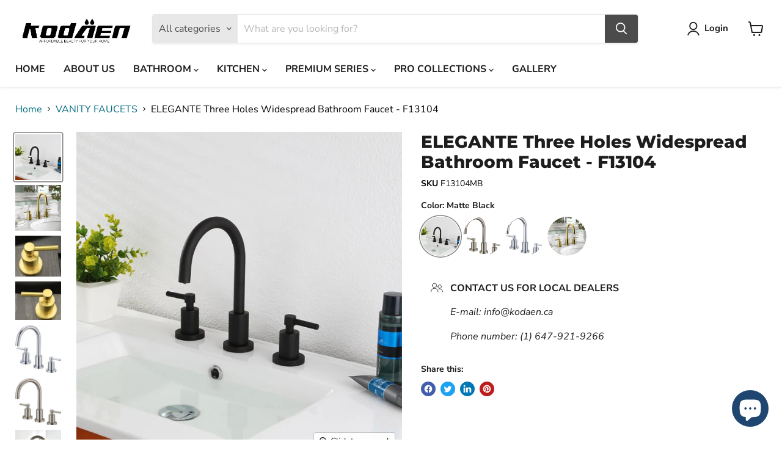

--- FILE ---
content_type: text/javascript; charset=utf-8
request_url: https://kodaen.ca/products/sleek-three-holes-widespread-bathroom-faucet.js
body_size: 1374
content:
{"id":6070090891420,"title":"ELEGANTE Three Holes Widespread Bathroom Faucet - F13104","handle":"sleek-three-holes-widespread-bathroom-faucet","description":"\u003ch3\u003e\u003cstrong\u003e\u003c\/strong\u003e\u003c\/h3\u003e\n\u003ch4\u003e\u003cbr\u003e\u003c\/h4\u003e\n\u003ch4\u003e\u003cstrong\u003eDESCRIPTION\u003c\/strong\u003e\u003c\/h4\u003e\n\u003cul\u003e\n\u003cli\u003eSolid lead-free brass construction\u003c\/li\u003e\n\u003cli\u003e1.5 GPM flow rate \u003cspan data-mce-fragment=\"1\"\u003e@60 PSI\u003c\/span\u003e\n\u003c\/li\u003e\n\u003cli\u003eWater pressure tested for industry standard\u003c\/li\u003e\n\u003cli\u003eSedal ceramic disc valve, tested for 500,000 uses\u003c\/li\u003e\n\u003cli\u003eAll mounting hardware and hot\/cold waterlines included\u003c\/li\u003e\n\u003cli\u003eFinishes resist corrosion and tarnish, exceeding industry durability standards\u003c\/li\u003e\n\u003c\/ul\u003e\n\u003ch4 style=\"text-align: left;\" data-mce-style=\"text-align: left;\"\u003e\u003cstrong\u003e SPECS\u003c\/strong\u003e\u003c\/h4\u003e\n\u003cul\u003e\n\u003cli\u003eFaucet height: 9 11\/16\"\u003c\/li\u003e\n\u003cli\u003eSpout height: 5 3\/4\"\u003c\/li\u003e\n\u003cli\u003eSpout reach: 5 3\/4\"\u003c\/li\u003e\n\u003cli\u003e\u003cspan\u003eFaucet Centers: 8\"\u003c\/span\u003e\u003c\/li\u003e\n\u003cli\u003eStandard US plumbing 3\/8\" connections\u003c\/li\u003e\n\u003cli\u003eStandard 1 3\/8\" diameter opening is required for this faucet\u003c\/li\u003e\n\u003c\/ul\u003e\n\u003ch4 data-mce-fragment=\"1\" style=\"text-align: left;\" data-mce-style=\"text-align: left;\"\u003e\u003cstrong data-mce-fragment=\"1\"\u003e  CERTIFICATES \u0026amp; WARRANTY\u003c\/strong\u003e\u003c\/h4\u003e\n\u003cul\u003e\n\u003cli data-mce-fragment=\"1\"\u003eLimited Lifetime Warranty\u003c\/li\u003e\n\u003cli data-mce-fragment=\"1\"\u003ecUPC, NSF-61, NSF-372, and AB1953 certified by IAPMO, ADA compliant\u003c\/li\u003e\n\u003c\/ul\u003e\n\u003cul\u003e\u003c\/ul\u003e","published_at":"2020-12-29T15:14:21-05:00","created_at":"2020-12-29T15:14:21-05:00","vendor":"KODAEN INC.","type":"Faucets","tags":["FAUCET TYPE_Widespread"],"price":0,"price_min":0,"price_max":0,"available":true,"price_varies":false,"compare_at_price":null,"compare_at_price_min":0,"compare_at_price_max":0,"compare_at_price_varies":false,"variants":[{"id":37329877303452,"title":"Matte Black","option1":"Matte Black","option2":null,"option3":null,"sku":"F13104MB","requires_shipping":false,"taxable":false,"featured_image":{"id":34315541905564,"product_id":6070090891420,"position":1,"created_at":"2022-07-08T14:43:28-04:00","updated_at":"2022-07-08T14:43:29-04:00","alt":null,"width":1000,"height":1000,"src":"https:\/\/cdn.shopify.com\/s\/files\/1\/0438\/1032\/4636\/products\/F13104MB08.jpg?v=1657305809","variant_ids":[37329877303452]},"available":true,"name":"ELEGANTE Three Holes Widespread Bathroom Faucet - F13104 - Matte Black","public_title":"Matte Black","options":["Matte Black"],"price":0,"weight":0,"compare_at_price":null,"inventory_management":null,"barcode":null,"featured_media":{"alt":null,"id":26669356515484,"position":1,"preview_image":{"aspect_ratio":1.0,"height":1000,"width":1000,"src":"https:\/\/cdn.shopify.com\/s\/files\/1\/0438\/1032\/4636\/products\/F13104MB08.jpg?v=1657305809"}},"requires_selling_plan":false,"selling_plan_allocations":[]},{"id":37329877270684,"title":"Brushed Nickel","option1":"Brushed Nickel","option2":null,"option3":null,"sku":"F13104BN","requires_shipping":false,"taxable":false,"featured_image":{"id":34315546362012,"product_id":6070090891420,"position":6,"created_at":"2022-07-08T14:44:28-04:00","updated_at":"2022-07-08T14:44:31-04:00","alt":null,"width":1026,"height":1066,"src":"https:\/\/cdn.shopify.com\/s\/files\/1\/0438\/1032\/4636\/products\/F13104BN01.jpg?v=1657305871","variant_ids":[37329877270684]},"available":true,"name":"ELEGANTE Three Holes Widespread Bathroom Faucet - F13104 - Brushed Nickel","public_title":"Brushed Nickel","options":["Brushed Nickel"],"price":0,"weight":0,"compare_at_price":null,"inventory_management":null,"barcode":null,"featured_media":{"alt":null,"id":26669360873628,"position":6,"preview_image":{"aspect_ratio":0.962,"height":1066,"width":1026,"src":"https:\/\/cdn.shopify.com\/s\/files\/1\/0438\/1032\/4636\/products\/F13104BN01.jpg?v=1657305871"}},"requires_selling_plan":false,"selling_plan_allocations":[]},{"id":37329877237916,"title":"Polished Chrome","option1":"Polished Chrome","option2":null,"option3":null,"sku":"F13104CP","requires_shipping":false,"taxable":false,"featured_image":{"id":34315545084060,"product_id":6070090891420,"position":5,"created_at":"2022-07-08T14:44:17-04:00","updated_at":"2022-07-08T14:44:31-04:00","alt":null,"width":1083,"height":1146,"src":"https:\/\/cdn.shopify.com\/s\/files\/1\/0438\/1032\/4636\/products\/F13104CP01.jpg?v=1657305871","variant_ids":[37329877237916]},"available":true,"name":"ELEGANTE Three Holes Widespread Bathroom Faucet - F13104 - Polished Chrome","public_title":"Polished Chrome","options":["Polished Chrome"],"price":0,"weight":0,"compare_at_price":null,"inventory_management":null,"barcode":null,"featured_media":{"alt":null,"id":26669359792284,"position":5,"preview_image":{"aspect_ratio":0.945,"height":1146,"width":1083,"src":"https:\/\/cdn.shopify.com\/s\/files\/1\/0438\/1032\/4636\/products\/F13104CP01.jpg?v=1657305871"}},"requires_selling_plan":false,"selling_plan_allocations":[]},{"id":37329877336220,"title":"Brushed Gold","option1":"Brushed Gold","option2":null,"option3":null,"sku":"F13104BG","requires_shipping":false,"taxable":false,"featured_image":{"id":34315543969948,"product_id":6070090891420,"position":2,"created_at":"2022-07-08T14:43:58-04:00","updated_at":"2022-07-08T14:43:59-04:00","alt":null,"width":2000,"height":2000,"src":"https:\/\/cdn.shopify.com\/s\/files\/1\/0438\/1032\/4636\/products\/F13104BG05.jpg?v=1657305839","variant_ids":[37329877336220]},"available":true,"name":"ELEGANTE Three Holes Widespread Bathroom Faucet - F13104 - Brushed Gold","public_title":"Brushed Gold","options":["Brushed Gold"],"price":0,"weight":0,"compare_at_price":null,"inventory_management":null,"barcode":null,"featured_media":{"alt":null,"id":26669358514332,"position":2,"preview_image":{"aspect_ratio":1.0,"height":2000,"width":2000,"src":"https:\/\/cdn.shopify.com\/s\/files\/1\/0438\/1032\/4636\/products\/F13104BG05.jpg?v=1657305839"}},"requires_selling_plan":false,"selling_plan_allocations":[]}],"images":["\/\/cdn.shopify.com\/s\/files\/1\/0438\/1032\/4636\/products\/F13104MB08.jpg?v=1657305809","\/\/cdn.shopify.com\/s\/files\/1\/0438\/1032\/4636\/products\/F13104BG05.jpg?v=1657305839","\/\/cdn.shopify.com\/s\/files\/1\/0438\/1032\/4636\/products\/F13104BG06.jpg?v=1657305839","\/\/cdn.shopify.com\/s\/files\/1\/0438\/1032\/4636\/products\/F13104BG07.jpg?v=1657305839","\/\/cdn.shopify.com\/s\/files\/1\/0438\/1032\/4636\/products\/F13104CP01.jpg?v=1657305871","\/\/cdn.shopify.com\/s\/files\/1\/0438\/1032\/4636\/products\/F13104BN01.jpg?v=1657305871","\/\/cdn.shopify.com\/s\/files\/1\/0438\/1032\/4636\/products\/F13104BN03.jpg?v=1657305871","\/\/cdn.shopify.com\/s\/files\/1\/0438\/1032\/4636\/products\/F13104-DIM.jpg?v=1657305871"],"featured_image":"\/\/cdn.shopify.com\/s\/files\/1\/0438\/1032\/4636\/products\/F13104MB08.jpg?v=1657305809","options":[{"name":"Color","position":1,"values":["Matte Black","Brushed Nickel","Polished Chrome","Brushed Gold"]}],"url":"\/products\/sleek-three-holes-widespread-bathroom-faucet","media":[{"alt":null,"id":26669356515484,"position":1,"preview_image":{"aspect_ratio":1.0,"height":1000,"width":1000,"src":"https:\/\/cdn.shopify.com\/s\/files\/1\/0438\/1032\/4636\/products\/F13104MB08.jpg?v=1657305809"},"aspect_ratio":1.0,"height":1000,"media_type":"image","src":"https:\/\/cdn.shopify.com\/s\/files\/1\/0438\/1032\/4636\/products\/F13104MB08.jpg?v=1657305809","width":1000},{"alt":null,"id":26669358514332,"position":2,"preview_image":{"aspect_ratio":1.0,"height":2000,"width":2000,"src":"https:\/\/cdn.shopify.com\/s\/files\/1\/0438\/1032\/4636\/products\/F13104BG05.jpg?v=1657305839"},"aspect_ratio":1.0,"height":2000,"media_type":"image","src":"https:\/\/cdn.shopify.com\/s\/files\/1\/0438\/1032\/4636\/products\/F13104BG05.jpg?v=1657305839","width":2000},{"alt":null,"id":26669358547100,"position":3,"preview_image":{"aspect_ratio":1.115,"height":1000,"width":1115,"src":"https:\/\/cdn.shopify.com\/s\/files\/1\/0438\/1032\/4636\/products\/F13104BG06.jpg?v=1657305839"},"aspect_ratio":1.115,"height":1000,"media_type":"image","src":"https:\/\/cdn.shopify.com\/s\/files\/1\/0438\/1032\/4636\/products\/F13104BG06.jpg?v=1657305839","width":1115},{"alt":null,"id":26669358579868,"position":4,"preview_image":{"aspect_ratio":1.183,"height":1000,"width":1183,"src":"https:\/\/cdn.shopify.com\/s\/files\/1\/0438\/1032\/4636\/products\/F13104BG07.jpg?v=1657305839"},"aspect_ratio":1.183,"height":1000,"media_type":"image","src":"https:\/\/cdn.shopify.com\/s\/files\/1\/0438\/1032\/4636\/products\/F13104BG07.jpg?v=1657305839","width":1183},{"alt":null,"id":26669359792284,"position":5,"preview_image":{"aspect_ratio":0.945,"height":1146,"width":1083,"src":"https:\/\/cdn.shopify.com\/s\/files\/1\/0438\/1032\/4636\/products\/F13104CP01.jpg?v=1657305871"},"aspect_ratio":0.945,"height":1146,"media_type":"image","src":"https:\/\/cdn.shopify.com\/s\/files\/1\/0438\/1032\/4636\/products\/F13104CP01.jpg?v=1657305871","width":1083},{"alt":null,"id":26669360873628,"position":6,"preview_image":{"aspect_ratio":0.962,"height":1066,"width":1026,"src":"https:\/\/cdn.shopify.com\/s\/files\/1\/0438\/1032\/4636\/products\/F13104BN01.jpg?v=1657305871"},"aspect_ratio":0.962,"height":1066,"media_type":"image","src":"https:\/\/cdn.shopify.com\/s\/files\/1\/0438\/1032\/4636\/products\/F13104BN01.jpg?v=1657305871","width":1026},{"alt":null,"id":26669360906396,"position":7,"preview_image":{"aspect_ratio":1.0,"height":1500,"width":1500,"src":"https:\/\/cdn.shopify.com\/s\/files\/1\/0438\/1032\/4636\/products\/F13104BN03.jpg?v=1657305871"},"aspect_ratio":1.0,"height":1500,"media_type":"image","src":"https:\/\/cdn.shopify.com\/s\/files\/1\/0438\/1032\/4636\/products\/F13104BN03.jpg?v=1657305871","width":1500},{"alt":null,"id":26669358973084,"position":8,"preview_image":{"aspect_ratio":1.0,"height":1000,"width":1000,"src":"https:\/\/cdn.shopify.com\/s\/files\/1\/0438\/1032\/4636\/products\/F13104-DIM.jpg?v=1657305871"},"aspect_ratio":1.0,"height":1000,"media_type":"image","src":"https:\/\/cdn.shopify.com\/s\/files\/1\/0438\/1032\/4636\/products\/F13104-DIM.jpg?v=1657305871","width":1000}],"requires_selling_plan":false,"selling_plan_groups":[]}